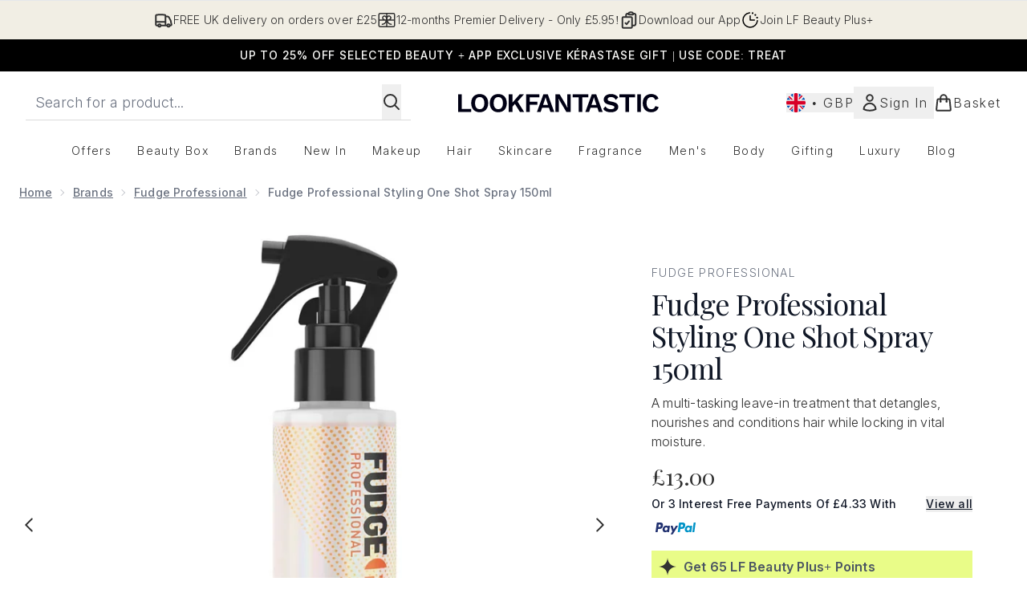

--- FILE ---
content_type: text/html
request_url: https://www.lookfantastic.com/fragments/productThumbnailFragment?masterSku=12551198
body_size: -2755
content:
<li class="mr-6"><button class="product-thumbnail" aria-label="Open image  2 (Fudge Professional Styling One Shot Spray 150ml)"><figure class="pointer-events-none thumbnail-image aspect-square"> <picture>   <img src="https://www.lookfantastic.com/images?url=https://static.thcdn.com/productimg/original/12551198-9714842032980449.jpg&format=webp&auto=avif&width=100&height=100&fit=cover" alt="Fudge Professional Styling One Shot Spray 150ml Image 2" loading="lazy" width="100" height="100" class="max-w-none cursor-pointer  object-cover mx-auto" decoding="auto" fetchpriority="low">  </picture>    </figure></button></li>